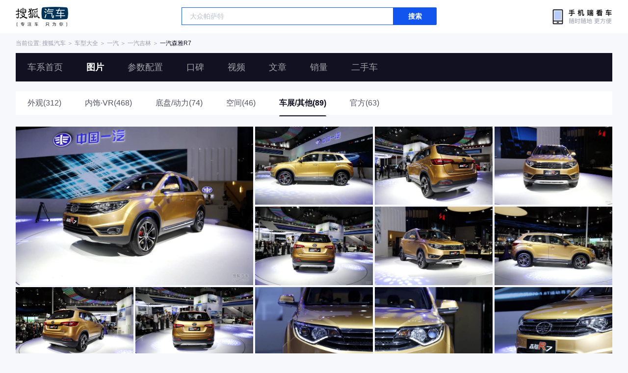

--- FILE ---
content_type: text/html;charset=UTF-8
request_url: https://db.auto.sohu.com/model_5007/picture_9000
body_size: 3120
content:
<!DOCTYPE html>
<html lang="en">
<head>
    <meta charset="UTF-8" />
    <link rel="icon" href="//statics.itc.cn/web/static/images/pic/sohu-logo/favicon.ico" mce_href="/favicon.ico" type="image/x-icon">
    <meta name="viewport" content="width=device-width, initial-scale=1.0" />
    <meta name="renderer"  content="webkit">
    <title>【森雅R7图片】一汽森雅R7图片大全_搜狐汽车网</title>
    <meta name="keywords" content="一汽森雅R7图片,一汽森雅R7内饰图片,一汽森雅R7高清图片,一汽森雅R7车展图片,一汽森雅R7外观图片,一汽森雅R7空间图片,一汽森雅R7底盘与动力图片">
    <meta name="description" content="搜狐汽车图片库收集了所有有关一汽森雅R7的图片大全,包括一汽森雅R7的外观（包括车身整体、大灯、尾灯、车轮、雨刷、后视镜等），内饰，空间，底盘以及一汽森雅R7在车展图片。">
    <script>
        var js_domain = "//db.auto.sohu.com";
        var model_id = 5007;
        var last_trim_id = 0;
    </script>
    <link href="//s.auto.itc.cn/model2023/static/resource/dist/assets/css/HeadToLeftComp.5d4496db.css" type="text/css" rel="stylesheet" />
    <link href="//s.auto.itc.cn/model2023/static/enter-imageIndex.84f956ab.css" type="text/css" rel="stylesheet" />
    <script src="//auto.sohu.com/upload/201311mqauto/js/jquery-1.8.3.min.js"></script>
</head>
<body>
<style>
    .left-head-tools--logo{
        background-image: url(https://s.auto.itc.cn/pc-db/static/.output/public/_nuxt/autoLogo.CBK0EgdK.png) !important;
    }
</style>
<section class="left-head-tools-parent">
    <section class=" left-head-tools">
        <a href="https://auto.sohu.com" target="_blank" class="left-head-tools--logo">搜狐汽车</a>
        <div class="left-head-tools-search" id="PV_SEARCH">
            <ul style=" display:none" id="app-search-suggest" class="left-head-tools-search--list">
                <li class="left-head-tools-search--item">
                    <span>大众</span>cc
                </li>
            </ul>
            <input type="text" name="" placeholder="车型" id="mainSearchInput" autocomplete="off" class="left-head-tools-search--input">
            <a target="_blank" href="javascript:;" id="mainSearchBtn" class="left-head-tools-search--button">搜索</a>
        </div>

        <a href="javascript:void(0)" class="left-head-tools-wx">
            <div class="left-head-tools-wx--layer">
                <img src="https://ino.auto.itc.cn/miniprogram-icon/offical_qrcode.jpg" class="left-head-tools-wx--image">
                <h3 class="left-head-tools-wx--name">搜狐汽车小程序</h3>
                <p class="left-head-tools-wx--hint">微信扫一扫</p>
            </div>
        </a>
    </section>
</section>
<div class="head-position">
    <span class="head-position--hint">当前位置:&nbsp;</span>
    <a href="//auto.sohu.com" target="_blank" class="head-position--hint">搜狐汽车</a>
    <span class="head-position--hint">&nbsp;＞&nbsp;</span>
    <a href="//db.auto.sohu.com" target="_blank" class="head-position--hint">车型大全</a>
    <span class="head-position--hint">&nbsp;＞&nbsp;</span>
    <a href="//db.auto.sohu.com/brand_146" target="_blank" class="head-position--hint">一汽</a>
    <span class="head-position--hint">&nbsp;＞&nbsp;</span>
    <a href="//db.auto.sohu.com/subbrand_2216" target="_blank" class="head-position--hint">一汽吉林</a>
    <span class="head-position--hint">&nbsp;＞&nbsp;</span>
    <a href="//db.auto.sohu.com/model_5007" target="_blank" class="head-position--pos">一汽森雅R7</a>
</div>
<section class="head-nav-placeholder"></section>
<section class="head-nav">
    <div class="head-nav-bg"></div>
    <section class="head-nav-inner--parent">
        <div class=" head-nav-inner">
            <a href="//db.auto.sohu.com/model_5007" class="head-nav-inner--item">车系首页</a>
            <a href="//db.auto.sohu.com/model_5007/picture" class="head-nav-inner--item">图片</a>
            <a href="//db.auto.sohu.com/model_5007/config" class="head-nav-inner--item">参数配置</a>
            <a href="//db.auto.sohu.com/model_5007/dianping" class="head-nav-inner--item">口碑</a>
            <a href="//db.auto.sohu.com/model_5007/video" class="head-nav-inner--item">视频</a>
            <a href="//db.auto.sohu.com/model_5007/news" class="head-nav-inner--item">文章</a>
            <a href="//db.auto.sohu.com/carsales/model?modelId=5007" class="head-nav-inner--item">销量</a>
            <a href="//2sc.sohu.com/" class="head-nav-inner--item">二手车</a>

            <div class="head-nav-search" id="PV_SEARCH1">
                <ul style=" display:none" id="app-search-suggest1" class="head-nav-search--list">
                </ul>
                <input type="text" name=""  placeholder="车型" id="mainSearchInput1" autocomplete="off" class="head-nav-search--input">
                <a target="_blank" href="javascript:;" id="mainSearchBtn1" class="head-nav-search--button">搜索</a>
            </div>
        </div>
        <script>
            function setNavPosition() {
                let url = window.location.href;
                let navs = document.querySelectorAll('.head-nav-inner--item');
                if(url.indexOf('picture') > -1) {
                    navs.item(1).classList.add('cur');
                } else if(url.indexOf('config') > -1) {
                    navs.item(2).classList.add('cur');
                } else if(url.indexOf('dianping') > -1) {
                    navs.item(3).classList.add('cur');
                }  else if(url.indexOf('video') > -1) {
                    navs.item(4).classList.add('cur');
                } else if(url.indexOf('news') > -1) {
                    navs.item(5).classList.add('cur');
                } else if(url.indexOf('carsales') > -1) {
                    navs.item(6).classList.add('cur');
                } else {
                    navs.item(0).classList.add('cur');
                }
            }
            setNavPosition();
        </script>
    </section>
</section>
<section class="main-container">
        <section class="select-car-wrapper">
            <!-- 图片分类 -->
            <ul class="pic-category">
                <li data-tcode="1000">
                        <a href="//db.auto.sohu.com/model_5007/picture_1000">外观(312)</a>
                    





                </li>
                <li data-tcode="2000">

                        <a href="//db.auto.sohu.com/model_5007/picture_2000">内饰·VR(468)</a>
                    




                </li>
                <li data-tcode="3000">
                        <a href="//db.auto.sohu.com/model_5007/picture_3000">底盘/动力(74)</a>
                    
                </li>
                <li data-tcode="4000">
                        <a href="//db.auto.sohu.com/model_5007/picture_4000">空间(46)</a>
                    
                </li>
                <li data-tcode="9000" class="current">
                        <a href="//db.auto.sohu.com/model_5007/picture_9000">车展/其他(89)</a>
                    
                </li>
                <li data-tcode="8000">
                        <a href="//db.auto.sohu.com/model_5007/picture_8000">官方(63)</a>
                    
                </li>
            </ul>
            <!-- 筛选条件 -->
        </section>
        <!-- vr 全景图 -->

            <div class="car-trim-pic-container">
                <div class="wrapper">
                    <!-- 左侧大图, c_zoom,w_1200 -->
                    <div class="left-part pointer">
                        <a target="_blank" href="//db.auto.sohu.com/model_5007/picture_id_7554724"><img data-src="https://m3.auto.itc.cn/c_zoom,w_1000,q_mini/7554724.JPG" alt="" src="//s.auto.itc.cn/model2023/static/placeholder-image.png"></a>
                    </div>
                    <!-- 右侧 6 张小图, c_zoom,w_600 -->
                    <div class="right-part">
                    <!-- 左侧大图, c_zoom,w_1200 -->
                                <div class="pic-wrapper pointer">
                                    <a target="_blank" href="//db.auto.sohu.com/model_5007/picture_id_7554723"><img data-src="https://m3.auto.itc.cn/c_zoom,w_500,q_mini/7554723.JPG" alt="" src="//s.auto.itc.cn/model2023/static/placeholder-image.png"></a>
                                </div>
                    <!-- 左侧大图, c_zoom,w_1200 -->
                                <div class="pic-wrapper pointer">
                                    <a target="_blank" href="//db.auto.sohu.com/model_5007/picture_id_7554722"><img data-src="https://m3.auto.itc.cn/c_zoom,w_500,q_mini/7554722.JPG" alt="" src="//s.auto.itc.cn/model2023/static/placeholder-image.png"></a>
                                </div>
                    <!-- 左侧大图, c_zoom,w_1200 -->
                                <div class="pic-wrapper pointer">
                                    <a target="_blank" href="//db.auto.sohu.com/model_5007/picture_id_7554721"><img data-src="https://m3.auto.itc.cn/c_zoom,w_500,q_mini/7554721.JPG" alt="" src="//s.auto.itc.cn/model2023/static/placeholder-image.png"></a>
                                </div>
                    <!-- 左侧大图, c_zoom,w_1200 -->
                                <div class="pic-wrapper pointer">
                                    <a target="_blank" href="//db.auto.sohu.com/model_5007/picture_id_7554720"><img data-src="https://m3.auto.itc.cn/c_zoom,w_500,q_mini/7554720.JPG" alt="" src="//s.auto.itc.cn/model2023/static/placeholder-image.png"></a>
                                </div>
                    <!-- 左侧大图, c_zoom,w_1200 -->
                                <div class="pic-wrapper pointer">
                                    <a target="_blank" href="//db.auto.sohu.com/model_5007/picture_id_7554719"><img data-src="https://m3.auto.itc.cn/c_zoom,w_500,q_mini/7554719.JPG" alt="" src="//s.auto.itc.cn/model2023/static/placeholder-image.png"></a>
                                </div>
                    <!-- 左侧大图, c_zoom,w_1200 -->
                                <div class="pic-wrapper pointer">
                                    <a target="_blank" href="//db.auto.sohu.com/model_5007/picture_id_7554718"><img data-src="https://m3.auto.itc.cn/c_zoom,w_500,q_mini/7554718.JPG" alt="" src="//s.auto.itc.cn/model2023/static/placeholder-image.png"></a>
                                </div>
                    <!-- 左侧大图, c_zoom,w_1200 -->
                    <!-- 左侧大图, c_zoom,w_1200 -->
                    <!-- 左侧大图, c_zoom,w_1200 -->
                    <!-- 左侧大图, c_zoom,w_1200 -->
                    <!-- 左侧大图, c_zoom,w_1200 -->
                    <!-- 左侧大图, c_zoom,w_1200 -->
                    <!-- 左侧大图, c_zoom,w_1200 -->
                    <!-- 左侧大图, c_zoom,w_1200 -->
                    <!-- 左侧大图, c_zoom,w_1200 -->
                    <!-- 左侧大图, c_zoom,w_1200 -->
                    <!-- 左侧大图, c_zoom,w_1200 -->
                    <!-- 左侧大图, c_zoom,w_1200 -->
                    <!-- 左侧大图, c_zoom,w_1200 -->
                    <!-- 左侧大图, c_zoom,w_1200 -->
                    <!-- 左侧大图, c_zoom,w_1200 -->
                    <!-- 左侧大图, c_zoom,w_1200 -->
                    <!-- 左侧大图, c_zoom,w_1200 -->
                    <!-- 左侧大图, c_zoom,w_1200 -->
                    <!-- 左侧大图, c_zoom,w_1200 -->
                    <!-- 左侧大图, c_zoom,w_1200 -->
                    <!-- 左侧大图, c_zoom,w_1200 -->
                    <!-- 左侧大图, c_zoom,w_1200 -->
                    <!-- 左侧大图, c_zoom,w_1200 -->
                    <!-- 左侧大图, c_zoom,w_1200 -->
                    <!-- 左侧大图, c_zoom,w_1200 -->
                    <!-- 左侧大图, c_zoom,w_1200 -->
                    <!-- 左侧大图, c_zoom,w_1200 -->
                    <!-- 左侧大图, c_zoom,w_1200 -->
                    <!-- 左侧大图, c_zoom,w_1200 -->
                    <!-- 左侧大图, c_zoom,w_1200 -->
                    <!-- 左侧大图, c_zoom,w_1200 -->
                    <!-- 左侧大图, c_zoom,w_1200 -->
                    <!-- 左侧大图, c_zoom,w_1200 -->
                    <!-- 左侧大图, c_zoom,w_1200 -->
                    <!-- 左侧大图, c_zoom,w_1200 -->
                    <!-- 左侧大图, c_zoom,w_1200 -->
                    <!-- 左侧大图, c_zoom,w_1200 -->
                    <!-- 左侧大图, c_zoom,w_1200 -->
                    <!-- 左侧大图, c_zoom,w_1200 -->
                    <!-- 左侧大图, c_zoom,w_1200 -->
                    </div>
                </div>
                    <ul class="common-pic-list">
                                <li class="common-pic-item">
                                    <a target="_blank" href="//db.auto.sohu.com/model_5007/picture_id_7554717" one-link-mark="yes"><img data-src="//m1.auto.itc.cn/c_fill,w_600,h_400,q_mini/7554717.JPG" alt="" src="//s.auto.itc.cn/model2023/static/placeholder-image.png"></a>
                                </li>
                                <li class="common-pic-item">
                                    <a target="_blank" href="//db.auto.sohu.com/model_5007/picture_id_7554716" one-link-mark="yes"><img data-src="//m1.auto.itc.cn/c_fill,w_600,h_400,q_mini/7554716.JPG" alt="" src="//s.auto.itc.cn/model2023/static/placeholder-image.png"></a>
                                </li>
                                <li class="common-pic-item">
                                    <a target="_blank" href="//db.auto.sohu.com/model_5007/picture_id_7554715" one-link-mark="yes"><img data-src="//m1.auto.itc.cn/c_fill,w_600,h_400,q_mini/7554715.JPG" alt="" src="//s.auto.itc.cn/model2023/static/placeholder-image.png"></a>
                                </li>
                                <li class="common-pic-item">
                                    <a target="_blank" href="//db.auto.sohu.com/model_5007/picture_id_7554714" one-link-mark="yes"><img data-src="//m1.auto.itc.cn/c_fill,w_600,h_400,q_mini/7554714.JPG" alt="" src="//s.auto.itc.cn/model2023/static/placeholder-image.png"></a>
                                </li>
                                <li class="common-pic-item">
                                    <a target="_blank" href="//db.auto.sohu.com/model_5007/picture_id_7554713" one-link-mark="yes"><img data-src="//m1.auto.itc.cn/c_fill,w_600,h_400,q_mini/7554713.JPG" alt="" src="//s.auto.itc.cn/model2023/static/placeholder-image.png"></a>
                                </li>
                                <li class="common-pic-item">
                                    <a target="_blank" href="//db.auto.sohu.com/model_5007/picture_id_7554712" one-link-mark="yes"><img data-src="//m1.auto.itc.cn/c_fill,w_600,h_400,q_mini/7554712.JPG" alt="" src="//s.auto.itc.cn/model2023/static/placeholder-image.png"></a>
                                </li>
                                <li class="common-pic-item">
                                    <a target="_blank" href="//db.auto.sohu.com/model_5007/picture_id_7554711" one-link-mark="yes"><img data-src="//m1.auto.itc.cn/c_fill,w_600,h_400,q_mini/7554711.JPG" alt="" src="//s.auto.itc.cn/model2023/static/placeholder-image.png"></a>
                                </li>
                                <li class="common-pic-item">
                                    <a target="_blank" href="//db.auto.sohu.com/model_5007/picture_id_7554710" one-link-mark="yes"><img data-src="//m1.auto.itc.cn/c_fill,w_600,h_400,q_mini/7554710.JPG" alt="" src="//s.auto.itc.cn/model2023/static/placeholder-image.png"></a>
                                </li>
                                <li class="common-pic-item">
                                    <a target="_blank" href="//db.auto.sohu.com/model_5007/picture_id_7554709" one-link-mark="yes"><img data-src="//m1.auto.itc.cn/c_fill,w_600,h_400,q_mini/7554709.JPG" alt="" src="//s.auto.itc.cn/model2023/static/placeholder-image.png"></a>
                                </li>
                                <li class="common-pic-item">
                                    <a target="_blank" href="//db.auto.sohu.com/model_5007/picture_id_7554708" one-link-mark="yes"><img data-src="//m1.auto.itc.cn/c_fill,w_600,h_400,q_mini/7554708.JPG" alt="" src="//s.auto.itc.cn/model2023/static/placeholder-image.png"></a>
                                </li>
                                <li class="common-pic-item">
                                    <a target="_blank" href="//db.auto.sohu.com/model_5007/picture_id_7554707" one-link-mark="yes"><img data-src="//m1.auto.itc.cn/c_fill,w_600,h_400,q_mini/7554707.JPG" alt="" src="//s.auto.itc.cn/model2023/static/placeholder-image.png"></a>
                                </li>
                                <li class="common-pic-item">
                                    <a target="_blank" href="//db.auto.sohu.com/model_5007/picture_id_7554706" one-link-mark="yes"><img data-src="//m1.auto.itc.cn/c_fill,w_600,h_400,q_mini/7554706.JPG" alt="" src="//s.auto.itc.cn/model2023/static/placeholder-image.png"></a>
                                </li>
                                <li class="common-pic-item">
                                    <a target="_blank" href="//db.auto.sohu.com/model_5007/picture_id_7554705" one-link-mark="yes"><img data-src="//m1.auto.itc.cn/c_fill,w_600,h_400,q_mini/7554705.JPG" alt="" src="//s.auto.itc.cn/model2023/static/placeholder-image.png"></a>
                                </li>
                                <li class="common-pic-item">
                                    <a target="_blank" href="//db.auto.sohu.com/model_5007/picture_id_7554704" one-link-mark="yes"><img data-src="//m1.auto.itc.cn/c_fill,w_600,h_400,q_mini/7554704.JPG" alt="" src="//s.auto.itc.cn/model2023/static/placeholder-image.png"></a>
                                </li>
                                <li class="common-pic-item">
                                    <a target="_blank" href="//db.auto.sohu.com/model_5007/picture_id_7554703" one-link-mark="yes"><img data-src="//m1.auto.itc.cn/c_fill,w_600,h_400,q_mini/7554703.JPG" alt="" src="//s.auto.itc.cn/model2023/static/placeholder-image.png"></a>
                                </li>
                                <li class="common-pic-item">
                                    <a target="_blank" href="//db.auto.sohu.com/model_5007/picture_id_7554702" one-link-mark="yes"><img data-src="//m1.auto.itc.cn/c_fill,w_600,h_400,q_mini/7554702.JPG" alt="" src="//s.auto.itc.cn/model2023/static/placeholder-image.png"></a>
                                </li>
                                <li class="common-pic-item">
                                    <a target="_blank" href="//db.auto.sohu.com/model_5007/picture_id_7554701" one-link-mark="yes"><img data-src="//m1.auto.itc.cn/c_fill,w_600,h_400,q_mini/7554701.JPG" alt="" src="//s.auto.itc.cn/model2023/static/placeholder-image.png"></a>
                                </li>
                                <li class="common-pic-item">
                                    <a target="_blank" href="//db.auto.sohu.com/model_5007/picture_id_7554700" one-link-mark="yes"><img data-src="//m1.auto.itc.cn/c_fill,w_600,h_400,q_mini/7554700.JPG" alt="" src="//s.auto.itc.cn/model2023/static/placeholder-image.png"></a>
                                </li>
                                <li class="common-pic-item">
                                    <a target="_blank" href="//db.auto.sohu.com/model_5007/picture_id_7554699" one-link-mark="yes"><img data-src="//m1.auto.itc.cn/c_fill,w_600,h_400,q_mini/7554699.JPG" alt="" src="//s.auto.itc.cn/model2023/static/placeholder-image.png"></a>
                                </li>
                                <li class="common-pic-item">
                                    <a target="_blank" href="//db.auto.sohu.com/model_5007/picture_id_7554698" one-link-mark="yes"><img data-src="//m1.auto.itc.cn/c_fill,w_600,h_400,q_mini/7554698.JPG" alt="" src="//s.auto.itc.cn/model2023/static/placeholder-image.png"></a>
                                </li>
                                <li class="common-pic-item">
                                    <a target="_blank" href="//db.auto.sohu.com/model_5007/picture_id_7554697" one-link-mark="yes"><img data-src="//m1.auto.itc.cn/c_fill,w_600,h_400,q_mini/7554697.JPG" alt="" src="//s.auto.itc.cn/model2023/static/placeholder-image.png"></a>
                                </li>
                                <li class="common-pic-item">
                                    <a target="_blank" href="//db.auto.sohu.com/model_5007/picture_id_7554696" one-link-mark="yes"><img data-src="//m1.auto.itc.cn/c_fill,w_600,h_400,q_mini/7554696.JPG" alt="" src="//s.auto.itc.cn/model2023/static/placeholder-image.png"></a>
                                </li>
                                <li class="common-pic-item">
                                    <a target="_blank" href="//db.auto.sohu.com/model_5007/picture_id_7554695" one-link-mark="yes"><img data-src="//m1.auto.itc.cn/c_fill,w_600,h_400,q_mini/7554695.JPG" alt="" src="//s.auto.itc.cn/model2023/static/placeholder-image.png"></a>
                                </li>
                                <li class="common-pic-item">
                                    <a target="_blank" href="//db.auto.sohu.com/model_5007/picture_id_7554694" one-link-mark="yes"><img data-src="//m1.auto.itc.cn/c_fill,w_600,h_400,q_mini/7554694.JPG" alt="" src="//s.auto.itc.cn/model2023/static/placeholder-image.png"></a>
                                </li>
                                <li class="common-pic-item">
                                    <a target="_blank" href="//db.auto.sohu.com/model_5007/picture_id_7554693" one-link-mark="yes"><img data-src="//m1.auto.itc.cn/c_fill,w_600,h_400,q_mini/7554693.JPG" alt="" src="//s.auto.itc.cn/model2023/static/placeholder-image.png"></a>
                                </li>
                                <li class="common-pic-item">
                                    <a target="_blank" href="//db.auto.sohu.com/model_5007/picture_id_7554692" one-link-mark="yes"><img data-src="//m1.auto.itc.cn/c_fill,w_600,h_400,q_mini/7554692.JPG" alt="" src="//s.auto.itc.cn/model2023/static/placeholder-image.png"></a>
                                </li>
                                <li class="common-pic-item">
                                    <a target="_blank" href="//db.auto.sohu.com/model_5007/picture_id_7554691" one-link-mark="yes"><img data-src="//m1.auto.itc.cn/c_fill,w_600,h_400,q_mini/7554691.JPG" alt="" src="//s.auto.itc.cn/model2023/static/placeholder-image.png"></a>
                                </li>
                                <li class="common-pic-item">
                                    <a target="_blank" href="//db.auto.sohu.com/model_5007/picture_id_7554690" one-link-mark="yes"><img data-src="//m1.auto.itc.cn/c_fill,w_600,h_400,q_mini/7554690.JPG" alt="" src="//s.auto.itc.cn/model2023/static/placeholder-image.png"></a>
                                </li>
                                <li class="common-pic-item">
                                    <a target="_blank" href="//db.auto.sohu.com/model_5007/picture_id_7554689" one-link-mark="yes"><img data-src="//m1.auto.itc.cn/c_fill,w_600,h_400,q_mini/7554689.JPG" alt="" src="//s.auto.itc.cn/model2023/static/placeholder-image.png"></a>
                                </li>
                                <li class="common-pic-item">
                                    <a target="_blank" href="//db.auto.sohu.com/model_5007/picture_id_7554688" one-link-mark="yes"><img data-src="//m1.auto.itc.cn/c_fill,w_600,h_400,q_mini/7554688.JPG" alt="" src="//s.auto.itc.cn/model2023/static/placeholder-image.png"></a>
                                </li>
                                <li class="common-pic-item">
                                    <a target="_blank" href="//db.auto.sohu.com/model_5007/picture_id_7554687" one-link-mark="yes"><img data-src="//m1.auto.itc.cn/c_fill,w_600,h_400,q_mini/7554687.JPG" alt="" src="//s.auto.itc.cn/model2023/static/placeholder-image.png"></a>
                                </li>
                                <li class="common-pic-item">
                                    <a target="_blank" href="//db.auto.sohu.com/model_5007/picture_id_7554686" one-link-mark="yes"><img data-src="//m1.auto.itc.cn/c_fill,w_600,h_400,q_mini/7554686.JPG" alt="" src="//s.auto.itc.cn/model2023/static/placeholder-image.png"></a>
                                </li>
                                <li class="common-pic-item">
                                    <a target="_blank" href="//db.auto.sohu.com/model_5007/picture_id_7554685" one-link-mark="yes"><img data-src="//m1.auto.itc.cn/c_fill,w_600,h_400,q_mini/7554685.JPG" alt="" src="//s.auto.itc.cn/model2023/static/placeholder-image.png"></a>
                                </li>
                                <li class="common-pic-item">
                                    <a target="_blank" href="//db.auto.sohu.com/model_5007/picture_id_7554684" one-link-mark="yes"><img data-src="//m1.auto.itc.cn/c_fill,w_600,h_400,q_mini/7554684.JPG" alt="" src="//s.auto.itc.cn/model2023/static/placeholder-image.png"></a>
                                </li>
                                <li class="common-pic-item">
                                    <a target="_blank" href="//db.auto.sohu.com/model_5007/picture_id_7554683" one-link-mark="yes"><img data-src="//m1.auto.itc.cn/c_fill,w_600,h_400,q_mini/7554683.JPG" alt="" src="//s.auto.itc.cn/model2023/static/placeholder-image.png"></a>
                                </li>
                                <li class="common-pic-item">
                                    <a target="_blank" href="//db.auto.sohu.com/model_5007/picture_id_7554682" one-link-mark="yes"><img data-src="//m1.auto.itc.cn/c_fill,w_600,h_400,q_mini/7554682.JPG" alt="" src="//s.auto.itc.cn/model2023/static/placeholder-image.png"></a>
                                </li>
                                <li class="common-pic-item">
                                    <a target="_blank" href="//db.auto.sohu.com/model_5007/picture_id_7554681" one-link-mark="yes"><img data-src="//m1.auto.itc.cn/c_fill,w_600,h_400,q_mini/7554681.JPG" alt="" src="//s.auto.itc.cn/model2023/static/placeholder-image.png"></a>
                                </li>
                                <li class="common-pic-item">
                                    <a target="_blank" href="//db.auto.sohu.com/model_5007/picture_id_7554680" one-link-mark="yes"><img data-src="//m1.auto.itc.cn/c_fill,w_600,h_400,q_mini/7554680.JPG" alt="" src="//s.auto.itc.cn/model2023/static/placeholder-image.png"></a>
                                </li>
                                <li class="common-pic-item">
                                    <a target="_blank" href="//db.auto.sohu.com/model_5007/picture_id_7554679" one-link-mark="yes"><img data-src="//m1.auto.itc.cn/c_fill,w_600,h_400,q_mini/7554679.JPG" alt="" src="//s.auto.itc.cn/model2023/static/placeholder-image.png"></a>
                                </li>
                                <li class="common-pic-item">
                                        <h3 class="pic-count"><span>查看更多(42张)</span> <i class="icon-arrow icon-arrow-down-active"></i></h3>
                                        <div class="pic-mask" data-tid="0" data-total="47">
                                        </div>
                                    <a target="_blank" href="//db.auto.sohu.com/model_5007/picture_id_7554678" one-link-mark="yes"><img data-src="//m1.auto.itc.cn/c_fill,w_600,h_400,q_mini/7554678.JPG" alt="" src="//s.auto.itc.cn/model2023/static/placeholder-image.png"></a>
                                </li>
                    </ul>
            </div>


</section>
<div id="app"></div>
<div class="back-top">返回顶部</div>
<script src="//s.auto.itc.cn/model2023/static/enter-imageIndex.bee238f2.js"></script>
<script type="text/javascript" language="javascript" src="//js.sohu.com/pv.js"></script>
<script type="text/javascript">
    var _atmc = _atmc || {};
    _atmc.tid = "84db345b"; // 跟踪id
    _atmc.p = "web"; // 平台

    (function () {
        var ma = document.createElement("script");
        ma.type = "text/javascript";
        ma.async = true;
        ma.src = "//s.auto.itc.cn/pensieve/tracking.min.js";
        var s = document.getElementsByTagName("script")[0];
        s.parentNode.insertBefore(ma, s);
    })();
</script>
</body>
</html>